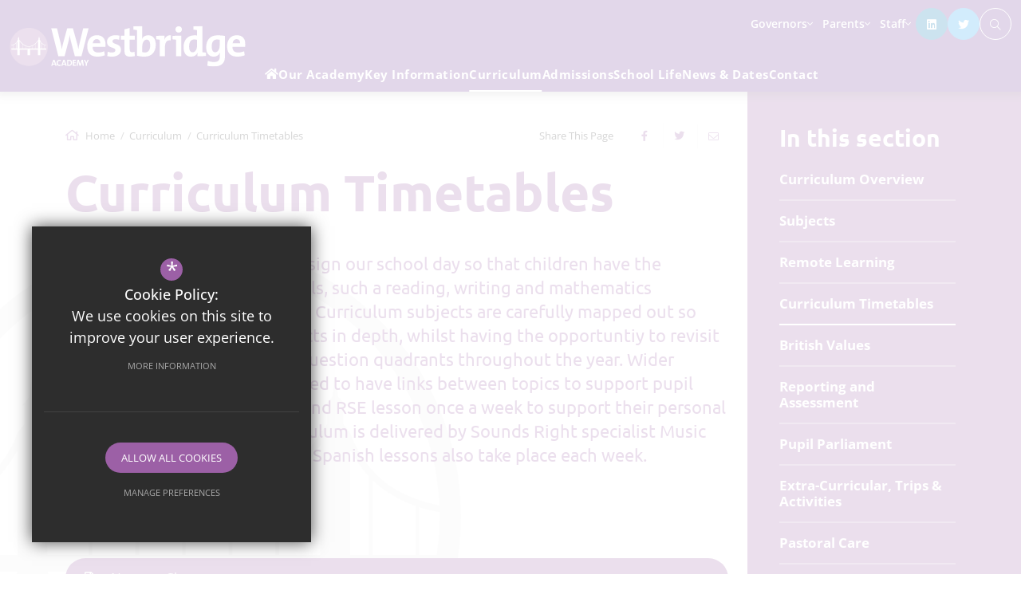

--- FILE ---
content_type: text/css
request_url: https://westbridgestepacademy.org/css/content_styles.min.css
body_size: 1149
content:
:root{--social-twitter:#1DA1F2;--social-twitter-h:202.8169deg;--social-twitter-l:53.13725%;--social-twitter-s:89.12134%;--social-twitter-a:1;--social-facebook:#3a56a0;--social-facebook-h:223.52941deg;--social-facebook-l:42.7451%;--social-facebook-s:46.78899%;--social-facebook-a:1;--social-google:#a21732;--social-google-h:348.34532deg;--social-google-l:36.27451%;--social-google-s:75.13514%;--social-google-a:1;--social-linkedin:#0073b2;--social-linkedin-h:201.23596deg;--social-linkedin-l:34.90196%;--social-linkedin-s:100%;--social-linkedin-a:1;--social-pinterest:#bd2126;--social-pinterest-h:358.07692deg;--social-pinterest-l:43.52941%;--social-pinterest-s:70.27027%;--social-pinterest-a:1;--social-youtube:#CC181E;--social-youtube-h:358deg;--social-youtube-l:44.70588%;--social-youtube-s:78.94737%;--social-youtube-a:1;--social-instagram:#C13584;--social-instagram-h:326.14286deg;--social-instagram-l:48.23529%;--social-instagram-s:56.91057%;--social-instagram-a:1;--social-vimeo:#19B7EA;--social-vimeo-h:194.64115deg;--social-vimeo-l:50.78431%;--social-vimeo-s:83.26693%;--social-vimeo-a:1;--social-rss:#FF9900;--social-rss-h:36deg;--social-rss-l:50%;--social-rss-s:100%;--social-rss-a:1;--form-focus-background:#fff;--form-focus-background-h:0deg;--form-focus-background-l:100%;--form-focus-background-s:0%;--form-focus-background-a:1;--border-colour:#a3a3a3;--border-colour-h:0deg;--border-colour-l:63.92157%;--border-colour-s:0%;--border-colour-a:1;--form-focus-border:#333;--form-focus-border-h:0deg;--form-focus-border-l:20%;--form-focus-border-s:0%;--form-focus-border-a:1}:root{--text-colour:#333333;--text-colour-h:0deg;--text-colour-l:20%;--text-colour-s:0%;--text-colour-a:1;--text-colour-grey:#9DA9AD;--text-colour-grey-h:195deg;--text-colour-grey-l:64.70588%;--text-colour-grey-s:8.88889%;--text-colour-grey-a:1;--light-grey:#F8F8F8;--light-grey-h:0deg;--light-grey-l:97.2549%;--light-grey-s:0%;--light-grey-a:1;--dark-grey:#4d4d4d;--dark-grey-h:0deg;--dark-grey-l:30.19608%;--dark-grey-s:0%;--dark-grey-a:1;--asterix-colour:#C12626;--asterix-colour-h:0deg;--asterix-colour-l:45.29412%;--asterix-colour-s:67.09957%;--asterix-colour-a:1;--pager-colour:#C6C6C6;--pager-colour-h:0deg;--pager-colour-l:77.64706%;--pager-colour-s:0%;--pager-colour-a:1;--pager-colour-hover:#5E5E5E;--pager-colour-hover-h:0deg;--pager-colour-hover-l:36.86275%;--pager-colour-hover-s:0%;--pager-colour-hover-a:1;--pager-colour-active:#3D9FD3;--pager-colour-active-h:200.8deg;--pager-colour-active-l:53.33333%;--pager-colour-active-s:63.02521%;--pager-colour-active-a:1;--placeholder-image-bg-colour:#ccc;--placeholder-image-bg-colour-h:0deg;--placeholder-image-bg-colour-l:80%;--placeholder-image-bg-colour-s:0%;--placeholder-image-bg-colour-a:1;--body-font-size:16px;--font-primary:'Open Sans',Tahoma,Geneva,sans-serif;--font-bold-weight:500;--body-content-margin:18px;--font-secondary:"Open Sans",Tahoma,Geneva,sans-serif;--font-heading:'Ubuntu',Geneva,sans-serif;--heading-font-weight:700;--intro-para:22px/30px "Ubuntu",Tahoma,Geneva,sans-serif;--font-icon:"Font Awesome 5 Pro";--home-margin:100px;--block-link-radius:30px;--th-border-radius:30px;--block-link-shadow:none}@media (max-width:991px){:root{--body-font-size:14px}}@media (max-width:991px){:root{--intro-para:18px/26px "Ubuntu",Tahoma,Geneva,sans-serif}}@media (max-width:991px){:root{--home-margin:60px}}p.intro_paragraph{font:var(--intro-para);color:var(--primary-colour);font-weight:400}a.document_link,a.email_link,a.external_link,a.telephone_link{display:block}table.clear_table{width:100%}th.reversed_header{background-color:var(--secondary-colour);color:#fff}ol.two_column_list,ul.two_column_lists{-webkit-columns:2;-moz-columns:2;columns:2}blockquote.blockquote_primary_colour{background:var(--primary-colour);color:#fff}blockquote.blockquote_secondary_colour{background:var(--secondary-colour);color:#fff}

--- FILE ---
content_type: text/css
request_url: https://westbridgestepacademy.org/css/side_col.min.css
body_size: 792
content:
@charset "UTF-8";#side_col .side_col_section{position:relative;margin:0 0 50px}#side_col .side_col_section h2,#side_col .side_col_section h3,#side_col .side_col_section>ul{background:var(--primary-colour);font-size:30px;line-height:35px}#side_col .side_col_section h2,#side_col .side_col_section h3{padding:40px 0 0 40px!important}@media (min-width:0px) and (max-width:991px){#side_col .side_col_section h2,#side_col .side_col_section h3{padding-right:40px!important}}@media (min-width:992px){#side_col .side_col_section h3{padding-top:0!important}}#side_col .side_col_section>ul{padding:10px 0 40px 40px!important}@media (min-width:0px) and (max-width:991px){#side_col .side_col_section>ul{padding-right:40px!important}}body.has_header_image #side_col .side_col_section h2{border-radius:60px 0 0 0}@media (min-width:0px) and (max-width:991px){body.has_header_image #side_col .side_col_section h2{border-radius:0}}@media (min-width:992px){body.has_header_image #side_col .side_col_section{margin-top:-70px}}@media (min-width:0px) and (max-width:991px){#side_col .side_col_section{margin-top:50px;border-radius:0}}@media (min-width:992px){#side_col .side_col_section:after{content:'';position:absolute;top:0;left:100%;background:inherit;width:300%;height:100%;background:var(--primary-colour)}}#side_col .side_col_section h2,#side_col .side_col_section h3{color:#fff;background:var(--primary-colour);position:relative;z-index:2;margin:0}@media (min-width:992px){#side_col .side_col_section h2:after,#side_col .side_col_section h3:after{content:'';position:absolute;top:0;left:100%;background:inherit;width:300%;height:100%}}#side_col .side_col_section ul{margin:0;padding:0}#side_col .side_col_section ul li{margin:0;padding:0}#side_col .side_col_section ul li a,#side_col .side_col_section ul li button{display:block;position:relative;color:#fff;font-weight:700;font-size:17px;line-height:20px}#side_col .side_col_section>ul>li button,#side_col .side_col_section>ul>li>a{border-bottom:2px solid rgba(255,255,255,.3)!important;padding:15px 0}#side_col .side_col_section>ul>li button:before,#side_col .side_col_section>ul>li>a:before{position:absolute;content:'';bottom:-2px;left:0;height:2px;background:#fff;width:0;opacity:0;-webkit-transition:width ease-in-out .2s,opacity ease-in-out .2s;-o-transition:width ease-in-out .2s,opacity ease-in-out .2s;transition:width ease-in-out .2s,opacity ease-in-out .2s}#side_col .side_col_section>ul>li a:hover:before,#side_col .side_col_section>ul>li button:hover:before,#side_col .side_col_section>ul>li.sel>a:before,#side_col .side_col_section>ul>li.sel>button:before{width:100%;opacity:1}#side_col .side_col_section>ul>li.sub>a:after,#side_col .side_col_section>ul>li.sub>button:after{position:absolute;content:'+';font-size:19px;right:1px;top:15px;color:#fff;font-weight:400}#side_col .side_col_section>ul>li.sel.sub>a:after,#side_col .side_col_section>ul>li.sel.sub>button:after{top:14px;content:'–';font-weight:400}#side_col .side_col_section>ul>li.sel>ul{display:block}#side_col .side_col_section>ul>li ul{display:none;padding:30px 0 20px 0;border-bottom:2px solid rgba(255,255,255,.3)!important}#side_col .side_col_section>ul>li ul li{margin-bottom:14px}#side_col .side_col_section>ul>li ul li a,#side_col .side_col_section>ul>li ul li button{font-family:var(--font-primary);padding-left:20px;font-weight:400;font-size:16px}#side_col .side_col_section>ul>li ul li a:before,#side_col .side_col_section>ul>li ul li button:before{content:'';position:absolute;left:0;top:8px;background:#fff;height:2px;width:0;opacity:0;-webkit-transition:width ease-in-out .2s,opacity ease-in-out .2s;-o-transition:width ease-in-out .2s,opacity ease-in-out .2s;transition:width ease-in-out .2s,opacity ease-in-out .2s}#side_col .side_col_section>ul>li ul li a:hover:before,#side_col .side_col_section>ul>li ul li button:hover:before,#side_col .side_col_section>ul>li ul li.sel>a:before,#side_col .side_col_section>ul>li ul li.sel>button:before{width:10px;opacity:1}#side_col #side_documents{margin-top:-50px}#side_col #side_documents li button{border:none;background:0 0;text-align:inherit}#side_col #side_documents li a,#side_col #side_documents li button{padding-left:25px}#side_col #side_documents li a i,#side_col #side_documents li button i{position:absolute;left:0;top:17px;font-size:14px}@media (max-width:991px){#main_col~#side_col{margin-top:-100px}}

--- FILE ---
content_type: text/css
request_url: https://westbridgestepacademy.org/css/main_heading.min.css
body_size: 564
content:
#main_heading_wrap{text-align:left;margin-bottom:40px}@media (min-width:768px){#main_heading_wrap.display_flex{overflow:visible;display:-webkit-box;display:-ms-flexbox;display:flex;-webkit-box-pack:justify;-ms-flex-pack:justify;justify-content:space-between;-webkit-box-align:end;-ms-flex-align:end;align-items:flex-end}#main_heading_wrap.display_flex #main_heading{-webkit-box-flex:1;-ms-flex:1;flex:1;padding-right:30px}}@media (min-width:768px) and (min-width:0px) and (max-width:575px){#main_heading_wrap.display_flex{display:block}}#main_heading_wrap #main_heading{word-break:break-word;font-weight:700;margin:0}@media (min-width:0px) and (max-width:575px){#main_heading_wrap #main_heading{font-size:36px;line-height:40px}}#main_heading_wrap #main_sub_heading{overflow:hidden}@media (min-width:768px){#main_heading_wrap #main_sub_heading{margin-right:20px}}@media (min-width:0px) and (max-width:575px){#main_heading_wrap #main_sub_heading{margin-top:10px}}@media (min-width:576px) and (max-width:767px){#main_heading_wrap #main_sub_heading{margin-top:10px}}#main_heading_wrap #main_heading_back{margin-bottom:10px;font-size:13px;font-weight:700;line-height:25px;display:-webkit-inline-box;display:-ms-inline-flexbox;display:inline-flex;-webkit-box-align:center;-ms-flex-align:center;align-items:center;font-family:var(--font-primary);-webkit-transition:color .2s ease-in-out;-o-transition:color .2s ease-in-out;transition:color .2s ease-in-out;color:var(--primary-colour)!important;text-transform:uppercase;letter-spacing:1.1px}@media (min-width:0px) and (max-width:575px){#main_heading_wrap #main_heading_back{margin:10px 0 0 0}}@media (min-width:576px) and (max-width:767px){#main_heading_wrap #main_heading_back{margin:10px 0 0 0}}#main_heading_wrap #main_heading_back i,#main_heading_wrap #main_heading_back svg,#main_heading_wrap #main_heading_back:before{color:var(--secondary-colour);font-size:14px;margin-right:10px}#main_heading_wrap #main_heading_back:before{display:inline-block;font-family:var(--font-icon);font-weight:300;content:"\f060"}#main_heading_wrap #main_heading_back:hover{color:var(--secondary-colour)!important}#main_heading_wrap #main_heading_back:hover:before{-webkit-animation:jumpLeft .6s ease-in-out;animation:jumpLeft .6s ease-in-out;opacity:.7}@-webkit-keyframes jumpLeft{50%{-webkit-transform:translateX(-4px);transform:translateX(-4px)}}@keyframes jumpLeft{50%{-webkit-transform:translateX(-4px);transform:translateX(-4px)}}

--- FILE ---
content_type: text/css;charset=UTF-8
request_url: https://fonts.cleverbox.co.uk/css2?family=Open+Sans:wght@400;500;600;700&family=Ubuntu:wght@400;700&display=swap
body_size: -50
content:

@font-face {
  font-family: 'Open Sans';
  font-style: normal;
  font-weight: 400;
  font-display: swap;
  src: url(https://fonts.cleverbox.co.uk/open-sans/font-400.woff2) format('woff2'), url(https://fonts.cleverbox.co.uk/open-sans/font-400.woff) format('woff');
}

@font-face {
  font-family: 'Open Sans';
  font-style: normal;
  font-weight: 500;
  font-display: swap;
  src: url(https://fonts.cleverbox.co.uk/open-sans/font-500.woff2) format('woff2'), url(https://fonts.cleverbox.co.uk/open-sans/font-500.woff) format('woff');
}

@font-face {
  font-family: 'Open Sans';
  font-style: normal;
  font-weight: 600;
  font-display: swap;
  src: url(https://fonts.cleverbox.co.uk/open-sans/font-600.woff2) format('woff2'), url(https://fonts.cleverbox.co.uk/open-sans/font-600.woff) format('woff');
}

@font-face {
  font-family: 'Open Sans';
  font-style: normal;
  font-weight: 700;
  font-display: swap;
  src: url(https://fonts.cleverbox.co.uk/open-sans/font-700.woff2) format('woff2'), url(https://fonts.cleverbox.co.uk/open-sans/font-700.woff) format('woff');
}

@font-face {
  font-family: 'Ubuntu';
  font-style: normal;
  font-weight: 400;
  font-display: swap;
  src: url(https://fonts.cleverbox.co.uk/ubuntu/font-400.woff2) format('woff2'), url(https://fonts.cleverbox.co.uk/ubuntu/font-400.woff) format('woff');
}

@font-face {
  font-family: 'Ubuntu';
  font-style: normal;
  font-weight: 700;
  font-display: swap;
  src: url(https://fonts.cleverbox.co.uk/ubuntu/font-700.woff2) format('woff2'), url(https://fonts.cleverbox.co.uk/ubuntu/font-700.woff) format('woff');
}


--- FILE ---
content_type: text/css
request_url: https://westbridgestepacademy.org/css/layout.min.css
body_size: 2916
content:
body{margin:0;padding:0;min-width:320px!important;overflow-x:hidden;color:var(--text-colour);font:normal normal var(--body-font-size)/28px var(--font-primary)}body.not_homepage{background:url(/custom_images/page_bg_watermark.svg) -20% 300px no-repeat;background-size:695px}@media (min-width:0px) and (max-width:575px){body.not_homepage{background-image:none}}@media (min-width:576px) and (max-width:767px){body.not_homepage{background-image:none}}@media (min-width:768px) and (max-width:991px){body.not_homepage{background-image:none}}body.has_header_image{background-position:-20% 900px}@media (min-width:1200px) and (max-width:1399px){.container--wide{max-width:1600px}}@media (min-width:1400px){.container--wide{max-width:1600px}}html{width:100%;scroll-behavior:auto!important}main{max-width:100vw;overflow-x:hidden}.h_1,.h_2,.h_3,.h_4,.h_5,h1,h2,h3,h4,h5{padding:0;color:var(--heading-colour);font-family:var(--font-heading);font-weight:var(--heading-font-weight);text-transform:none;line-height:normal;margin:0 0 20px 0}.h_1:first-letter,.h_2:first-letter,.h_3:first-letter,.h_4:first-letter,.h_5:first-letter,h1:first-letter,h2:first-letter,h3:first-letter,h4:first-letter,h5:first-letter{text-transform:uppercase}.h_1,h1{font-size:64px;line-height:69px}@media (min-width:576px) and (max-width:767px){.h_1,h1{font-size:53px;line-height:58px}}@media (min-width:0px) and (max-width:575px){.h_1,h1{font-size:40px;line-height:45px}}.h_2,h2{font-size:50px;line-height:55px}@media (min-width:576px) and (max-width:767px){.h_2,h2{font-size:42px;line-height:47px}}@media (min-width:0px) and (max-width:575px){.h_2,h2{font-size:36px;line-height:41px}}.h_3,h3{font-size:40px;line-height:45px}@media (min-width:576px) and (max-width:767px){.h_3,h3{font-size:33px;line-height:38px}}@media (min-width:0px) and (max-width:575px){.h_3,h3{font-size:29px;line-height:34px}}.h_4,h4{font-size:30px;line-height:35px}@media (min-width:576px) and (max-width:767px){.h_4,h4{font-size:25px;line-height:30px}}@media (min-width:0px) and (max-width:575px){.h_4,h4{font-size:21px;line-height:26px}}.h_5,h5{font-size:21px;line-height:26px}.screen-reader{position:absolute;width:1px;height:1px;padding:0;margin:-1px;overflow:hidden;clip:rect(0,0,0,0);white-space:nowrap;border:0}.skip-to-content-link{z-index:999999;position:fixed;left:50%;top:0;padding:8px 20px;color:#fff!important;background:#000!important;text-decoration:none!important;-webkit-transform:translate(-50%,-100%);-ms-transform:translate(-50%,-100%);transform:translate(-50%,-100%);-webkit-transition:-webkit-transform ease-in-out .15s;transition:-webkit-transform ease-in-out .15s;-o-transition:transform ease-in-out .15s;transition:transform ease-in-out .15s;transition:transform ease-in-out .15s, -webkit-transform ease-in-out .15s}.skip-to-content-link:focus{-webkit-transform:translate(-50%,0);-ms-transform:translate(-50%,0);transform:translate(-50%,0)}#page_widgets,body.homepage main{position:relative;z-index:10;width:100%;min-width:320px;overflow:hidden}#page_widgets.page_widgets,body.homepage main.page_widgets{padding-top:var(--home-margin)}.home-section{padding:var(--home-margin) 0}.home-section.clean-bg+.clean-bg{padding-top:0}.home-section--stats+.clean-bg{padding-top:var(--home-margin)!important}.home-section__heading{text-align:center;margin-bottom:30px;font-size:40px;line-height:45px;padding:0;color:var(--heading-colour);font-family:var(--font-heading);font-weight:var(--heading-font-weight);text-transform:none;max-width:975px;margin:0 auto 50px auto}@media (min-width:992px){.home-section__heading__wrapper{display:-webkit-box;display:-ms-flexbox;display:flex;-webkit-box-align:center;-ms-flex-align:center;align-items:center;margin-bottom:50px}.home-section__heading__wrapper .home-section__heading{text-align:left;max-width:unset;margin-left:unset;margin-bottom:0}}@media (min-width:0px) and (max-width:991px){.home-section__heading__wrapper .home-section__heading{margin-bottom:20px}}.home-section__heading__wrapper .button-wrap{display:-webkit-box;display:-ms-flexbox;display:flex;margin:0;gap:20px}@media (min-width:0px) and (max-width:991px){.home-section__heading__wrapper .button-wrap{-webkit-box-pack:center;-ms-flex-pack:center;justify-content:center}}.home-section__heading--white{color:#fff}@media (min-width:768px) and (max-width:991px){.home-section__heading{font-size:40px;line-height:45px}}@media (min-width:992px){.home-section__heading{font-size:80px;line-height:91px;margin-bottom:50px}}@media (min-width:0px) and (max-width:575px){.home-section__heading{text-align:left}}.home-section__paragraph{color:var(--primary-colour);font-size:30px;line-height:35px;font-family:var(--font-heading);font-weight:700;max-width:630px;margin-bottom:50px}@media (min-width:0px) and (max-width:767px){.home-section__paragraph{font-size:22px;line-height:28px}}@media (min-width:0px) and (max-width:575px){.home-section__paragraph{text-align:left}}#page_widgets>section:first-of-type{margin-top:0!important}#page_widgets>section:last-of-type:not(.home-section--stats){margin-bottom:0!important}#responsive_query_check{display:none}:target:before{content:"";display:block;height:90px;margin:-90px 0 0}#main_body a:not(.external_link):not(.document_link):not(.telephone_link):not(.email_link):not(.read_more),.body_wrapper a:not(.external_link):not(.document_link):not(.telephone_link):not(.email_link):not(.read_more){color:var(--link-colour);-webkit-transition:color .2s ease-in-out;-o-transition:color .2s ease-in-out;transition:color .2s ease-in-out;text-decoration:underline}#main_body a:not(.external_link):not(.document_link):not(.telephone_link):not(.email_link):not(.read_more):hover,.body_wrapper a:not(.external_link):not(.document_link):not(.telephone_link):not(.email_link):not(.read_more):hover{text-decoration:underline!important;color:var(--link-colour-hover)}#main_body strong,.body_wrapper strong{font-weight:700}*{outline:0;-webkit-font-smoothing:antialiased;-moz-osx-font-smoothing:grayscale}a[name]{padding-top:80px;margin-top:-80px;display:inline-block}.content_editable a[name]{margin-top:0;padding-top:0}a{outline:0!important;cursor:pointer;text-decoration:none;color:var(--link-colour)}a:active,a:hover{color:var(--link-colour-hover);text-decoration:none}body:not(.is_mouse) .swiper-buttons__next:focus,body:not(.is_mouse) .swiper-buttons__prev:focus,body:not(.is_mouse) a:focus,body:not(.is_mouse) button:focus{outline:2px dotted!important;outline-offset:-2px!important}p{padding:0;margin:0 0 var(--body-content-margin) 0}strong{font-weight:var(--font-bold-weight)}img{border:0}ol,ul{margin:11px 0 15px 25px;padding:0}ol li,ul li{margin:3px 0}ol li ol,ol li ul,ul li ol,ul li ul{margin-top:0}ul li{list-style:none}.button-wrap{margin-top:20px;text-align:center;display:-webkit-box;display:-ms-flexbox;display:flex;gap:20px;min-height:60px}@media (min-width:0px) and (max-width:991px){.button-wrap{-webkit-box-orient:vertical;-webkit-box-direction:normal;-ms-flex-direction:column;flex-direction:column;-webkit-box-align:center;-ms-flex-align:center;align-items:center}}.button{position:relative;z-index:1;display:inline-block;overflow:hidden;min-height:60px;background:var(--link-colour);font-family:var(--font-secondary);color:#fff;max-height:65px;white-space:nowrap;max-width:380px;cursor:pointer;background-position:12px;background-size:14%;-webkit-transition:background-color ease-in-out .2s;-o-transition:background-color ease-in-out .2s;transition:background-color ease-in-out .2s;-o-text-overflow:ellipsis;text-overflow:ellipsis;border:none;text-align:center;padding:21px 50px;font-size:11px;font-weight:700;line-height:15px;letter-spacing:.1em;text-transform:uppercase;border-radius:0 30px 0 30px}.button.loading{background-image:url(/images/icons/puff.svg);background-repeat:no-repeat}.button.sel,.button:focus,.button:hover{color:#fff;background:var(--link-colour-hover)}.button--clear{background:0 0;border:solid 1px #fff;-webkit-transition:background-color ease-in-out .2s,border-color ease-in-out .2s,color ease-in-out .2s;-o-transition:background-color ease-in-out .2s,border-color ease-in-out .2s,color ease-in-out .2s;transition:background-color ease-in-out .2s,border-color ease-in-out .2s,color ease-in-out .2s}.button--clear.sel,.button--clear:focus,.button--clear:hover{border:solid 1px #fff;background:#fff;color:var(--primary-colour)}.button--clear_alt{border:solid 1px var(--primary-colour);color:var(--primary-colour)}.button--clear_alt.sel,.button--clear_alt:focus,.button--clear_alt:hover{border:solid 1px var(--primary-colour);background:var(--primary-colour);color:#fff}.read_more{display:inline-block;font-family:var(--font-primary);color:var(--primary-colour);margin-top:20px;font-size:12px;font-weight:700;text-transform:uppercase;-webkit-transition:color ease-in-out .2s;-o-transition:color ease-in-out .2s;transition:color ease-in-out .2s}.read_more i,.read_more svg,.read_more:before{display:none}.read_more:focus,.read_more:hover{color:var(--secondary-colour)}.no-image-placeholder{background-image:url(/custom_images/noimage_placeholder.png)!important;background-color:var(--primary-colour)!important;background-repeat:no-repeat!important;background-position:center!important;background-size:cover!important}.caption_wrapper{display:inline-block}.caption_wrapper .caption{text-align:center;font-style:italic;font-size:14px;padding:15px 0;border-bottom:1px solid hsla(calc(var(--light-grey-h) + 0deg),calc(var(--light-grey-s) + 0%),calc(var(--light-grey-l) + -5%),calc(var(--light-grey-a) - 0))}.module_back{font-size:13px;font-weight:700;line-height:25px;display:-webkit-inline-box;display:-ms-inline-flexbox;display:inline-flex;-webkit-box-align:center;-ms-flex-align:center;align-items:center;font-family:var(--font-primary);-webkit-transition:color .2s ease-in-out;-o-transition:color .2s ease-in-out;transition:color .2s ease-in-out;color:var(--primary-colour)!important;text-transform:uppercase;letter-spacing:1.1px}.module_back i,.module_back svg,.module_back:before{color:var(--secondary-colour);font-size:14px;margin-right:10px}.module_back:before{display:inline-block;font-family:var(--font-icon);font-weight:300;content:"\f060"}.module_back:hover{color:var(--secondary-colour)!important}.module_back:hover:before{-webkit-animation:jumpLeft .6s ease-in-out;animation:jumpLeft .6s ease-in-out;opacity:.7}@-webkit-keyframes jumpLeft{50%{-webkit-transform:translateX(-4px);transform:translateX(-4px)}}@keyframes jumpLeft{50%{-webkit-transform:translateX(-4px);transform:translateX(-4px)}}.clfx{zoom:1}.clfx:after,.clfx:before{content:"";display:table}.clfx:after{clear:both}.break_word{overflow-wrap:break-word}.ellipsis{overflow:hidden}.ellip{display:block;height:100%}.ellip-line{display:inline-block;-o-text-overflow:ellipsis;text-overflow:ellipsis;white-space:nowrap;word-wrap:normal;max-width:100%}.ellip,.ellip-line{position:relative;overflow:hidden}.container .container{width:auto;padding:0}.bold{font-weight:700!important}.noborder{border:0!important}#cb_cookie_policy_popup #_cb_accept,#cb_cookie_policy_popup .cb_cookie_policy_popup_icon span{background:var(--primary-colour)!important}#cb_cookie_policy_popup #_cb_accept:hover{background:#000!important}.picture picture img{max-width:100%}.picture.picture--cover{position:relative}.picture.picture--cover picture{position:absolute;width:100%;height:100%;display:-webkit-box;display:-ms-flexbox;display:flex;min-height:100%}.picture.picture--cover picture img{-o-object-fit:cover;object-fit:cover;height:auto;width:100%;min-height:100%}:root{--screen-xs-min:0;--screen-xs-max:575px;--screen-sm-min:576px;--screen-sm-max:767px;--screen-md-min:768px;--screen-md-max:991px;--screen-lg-min:992px;--screen-lg-max:1199px;--screen-xl-min:1200px;--screen-xl-max:1399px;--screen-xxl-min:1400px;--screen-xxl-max:99999px;--show-mobile-nav:991px;--show-mobile-on-desktop:false}.width_10{width:10px}.width_20{width:20px}.width_30{width:30px}.width_40{width:40px}.width_50{width:50px}.width_60{width:60px}.width_70{width:70px}.width_80{width:80px}.width_90{width:90px}.width_100{width:100px}.width_110{width:110px}.width_120{width:120px}.width_130{width:130px}.width_140{width:140px}.width_150{width:150px}.width_160{width:160px}.width_170{width:170px}.width_180{width:180px}.width_190{width:190px}.width_200{width:200px}.hide{display:none!important}@media (min-width:0px) and (max-width:575px){.hide-xs,.hide-xxs{display:none!important}}@media (min-width:576px) and (max-width:767px){.hide-sm{display:none!important}}@media (min-width:768px) and (max-width:991px){.hide-md{display:none!important}}@media (min-width:992px) and (max-width:1199px){.hide-lg{display:none!important}}@media (min-width:1200px) and (max-width:1399px){.hide-xl{display:none!important}}@media (min-width:1400px){.hide-xxl{display:none!important}}

--- FILE ---
content_type: text/css
request_url: https://westbridgestepacademy.org/inc/modules/page_strips/templates/shared/default/css/strips.min.css
body_size: -38
content:
.strip_heading{margin-top:40px}.strip_heading+div{margin-top:0}.strip_item{margin:0 0 50px}

--- FILE ---
content_type: application/x-javascript
request_url: https://westbridgestepacademy.org/js/swiper_functions.min.js
body_size: 52
content:
function set_swiper_centre(e,s=null){e.virtualSize>e.size?e.$el.removeClass("swiper-centre"):e.$el.addClass("swiper-centre");var i=(s||e.$el.parent()).find(".swiper-button-disabled.swiper-button-lock");i.length&&e.virtualSize>e.size&&i.removeClass("swiper-button-lock")}

--- FILE ---
content_type: image/svg+xml
request_url: https://westbridgestepacademy.org/custom_images/footer_bg_watermark.svg
body_size: 1084
content:
<svg width="695" height="695" viewBox="0 0 695 695" fill="none" xmlns="http://www.w3.org/2000/svg">
<g opacity="0.05">
<path fill-rule="evenodd" clip-rule="evenodd" d="M347.5 668.01C524.513 668.01 668.01 524.513 668.01 347.5C668.01 170.487 524.513 26.9903 347.5 26.9903C170.487 26.9903 26.9903 170.487 26.9903 347.5C26.9903 524.513 170.487 668.01 347.5 668.01ZM347.5 695C539.419 695 695 539.419 695 347.5C695 155.581 539.419 0 347.5 0C155.581 0 0 155.581 0 347.5C0 539.419 155.581 695 347.5 695Z" fill="white"/>
<g opacity="0.05">
<path fill-rule="evenodd" clip-rule="evenodd" d="M347.5 668.01C524.513 668.01 668.01 524.513 668.01 347.5C668.01 170.487 524.513 26.9903 347.5 26.9903C170.487 26.9903 26.9903 170.487 26.9903 347.5C26.9903 524.513 170.487 668.01 347.5 668.01ZM347.5 695C539.419 695 695 539.419 695 347.5C695 155.581 539.419 0 347.5 0C155.581 0 0 155.581 0 347.5C0 539.419 155.581 695 347.5 695Z" fill="white"/>
</g>
<path d="M642.462 335.971C658.179 341.042 669.885 342.502 669.994 342.502L671.015 342.611L672 334.22L670.979 334.111C670.578 334.074 630.428 328.93 599.103 304.194C567.814 279.495 556.181 243.231 556.072 242.866L547.466 231.738V208.206H550.164L540.792 197.371L538.386 173H536.343L533.937 197.371L524.565 208.206H527.263V231.738L518.803 242.537L517.563 244.216H517.818C509.176 257.897 443.572 356.329 347.518 356.365C251.465 356.365 185.861 257.897 177.218 244.216H177.546L167.773 231.738V208.206H170.472L161.1 197.371L158.693 173H156.651L154.244 197.371L144.872 208.206H147.571V231.738L139.11 242.537L138.928 242.866C138.819 243.231 127.222 279.495 95.8972 304.194C64.6086 328.894 24.4222 334.038 24.0211 334.111L23 334.22L23.9846 342.611L25.0057 342.502C25.0057 342.502 36.8209 341.042 52.5381 335.971L52.3558 395.913H23.5105V416.891H138.417L134.807 426.377L134.734 522H180.5V426.742L176.817 416.891H328.3L324.69 426.377L324.617 522H370.383V426.742L366.7 416.891H518.183L514.573 426.377L514.5 522H560.266V426.742L556.583 416.891H671.489V395.913H642.644L642.462 335.971ZM56.9506 395.913L57.1329 334.439C73.9806 328.492 88.7861 320.539 101.112 310.798C104.394 308.207 107.676 305.325 110.885 302.261V395.913H56.9506ZM115.699 297.372C126.456 285.843 134.041 273.767 138.892 264.646V395.877H115.699V297.335V297.372ZM227.907 316.489V395.913H176.343V258.481C185.496 272.016 203 295.183 227.907 316.489ZM232.867 320.612C250.152 334.658 268.203 345.493 286.582 352.863V395.913H232.867V320.612ZM291.286 395.913V354.651C308.936 361.108 327.06 364.501 345.184 364.72V395.913H291.286ZM349.852 395.913V364.72C367.976 364.501 386.1 361.108 403.75 354.651V395.913H349.852ZM408.454 352.863C426.834 345.493 444.921 334.658 462.17 320.612V395.913H408.454V352.863ZM518.657 258.481V395.913H467.093V316.489C492 295.183 509.504 271.979 518.657 258.481ZM556.145 395.913V264.683C560.995 273.804 568.58 285.88 579.338 297.408V395.95H556.145V395.913ZM584.115 395.913V302.261C587.324 305.362 590.606 308.244 593.888 310.798C606.214 320.539 621.019 328.492 637.867 334.439L638.049 395.913H584.115Z" fill="white"/>
</g>
</svg>


--- FILE ---
content_type: image/svg+xml
request_url: https://westbridgestepacademy.org/custom_images/page_bg_watermark.svg
body_size: 1085
content:
<svg width="695" height="695" viewBox="0 0 695 695" fill="none" xmlns="http://www.w3.org/2000/svg">
<g opacity="0.05">
<path fill-rule="evenodd" clip-rule="evenodd" d="M347.5 668.01C524.513 668.01 668.01 524.513 668.01 347.5C668.01 170.487 524.513 26.9903 347.5 26.9903C170.487 26.9903 26.9903 170.487 26.9903 347.5C26.9903 524.513 170.487 668.01 347.5 668.01ZM347.5 695C539.419 695 695 539.419 695 347.5C695 155.581 539.419 0 347.5 0C155.581 0 0 155.581 0 347.5C0 539.419 155.581 695 347.5 695Z" fill="black"/>
<g opacity="0.05">
<path fill-rule="evenodd" clip-rule="evenodd" d="M347.5 668.01C524.513 668.01 668.01 524.513 668.01 347.5C668.01 170.487 524.513 26.9903 347.5 26.9903C170.487 26.9903 26.9903 170.487 26.9903 347.5C26.9903 524.513 170.487 668.01 347.5 668.01ZM347.5 695C539.419 695 695 539.419 695 347.5C695 155.581 539.419 0 347.5 0C155.581 0 0 155.581 0 347.5C0 539.419 155.581 695 347.5 695Z" fill="black"/>
</g>
<path d="M642.462 335.971C658.179 341.042 669.885 342.502 669.994 342.502L671.015 342.611L672 334.22L670.979 334.111C670.578 334.074 630.428 328.93 599.103 304.194C567.814 279.495 556.181 243.231 556.072 242.866L547.466 231.738V208.206H550.164L540.792 197.371L538.386 173H536.343L533.937 197.371L524.565 208.206H527.263V231.738L518.803 242.537L517.563 244.216H517.818C509.176 257.897 443.572 356.329 347.518 356.365C251.465 356.365 185.861 257.897 177.218 244.216H177.546L167.773 231.738V208.206H170.472L161.1 197.371L158.693 173H156.651L154.244 197.371L144.872 208.206H147.571V231.738L139.11 242.537L138.928 242.866C138.819 243.231 127.222 279.495 95.8972 304.194C64.6086 328.894 24.4222 334.038 24.0211 334.111L23 334.22L23.9846 342.611L25.0057 342.502C25.0057 342.502 36.8209 341.042 52.5381 335.971L52.3558 395.913H23.5105V416.891H138.417L134.807 426.377L134.734 522H180.5V426.742L176.817 416.891H328.3L324.69 426.377L324.617 522H370.383V426.742L366.7 416.891H518.183L514.573 426.377L514.5 522H560.266V426.742L556.583 416.891H671.489V395.913H642.644L642.462 335.971ZM56.9506 395.913L57.1329 334.439C73.9806 328.492 88.7861 320.539 101.112 310.798C104.394 308.207 107.676 305.325 110.885 302.261V395.913H56.9506ZM115.699 297.372C126.456 285.843 134.041 273.767 138.892 264.646V395.877H115.699V297.335V297.372ZM227.907 316.489V395.913H176.343V258.481C185.496 272.016 203 295.183 227.907 316.489ZM232.867 320.612C250.152 334.658 268.203 345.493 286.582 352.863V395.913H232.867V320.612ZM291.286 395.913V354.651C308.936 361.108 327.06 364.501 345.184 364.72V395.913H291.286ZM349.852 395.913V364.72C367.976 364.501 386.1 361.108 403.75 354.651V395.913H349.852ZM408.454 352.863C426.834 345.493 444.921 334.658 462.17 320.612V395.913H408.454V352.863ZM518.657 258.481V395.913H467.093V316.489C492 295.183 509.504 271.979 518.657 258.481ZM556.145 395.913V264.683C560.995 273.804 568.58 285.88 579.338 297.408V395.95H556.145V395.913ZM584.115 395.913V302.261C587.324 305.362 590.606 308.244 593.888 310.798C606.214 320.539 621.019 328.492 637.867 334.439L638.049 395.913H584.115Z" fill="black"/>
</g>
</svg>
